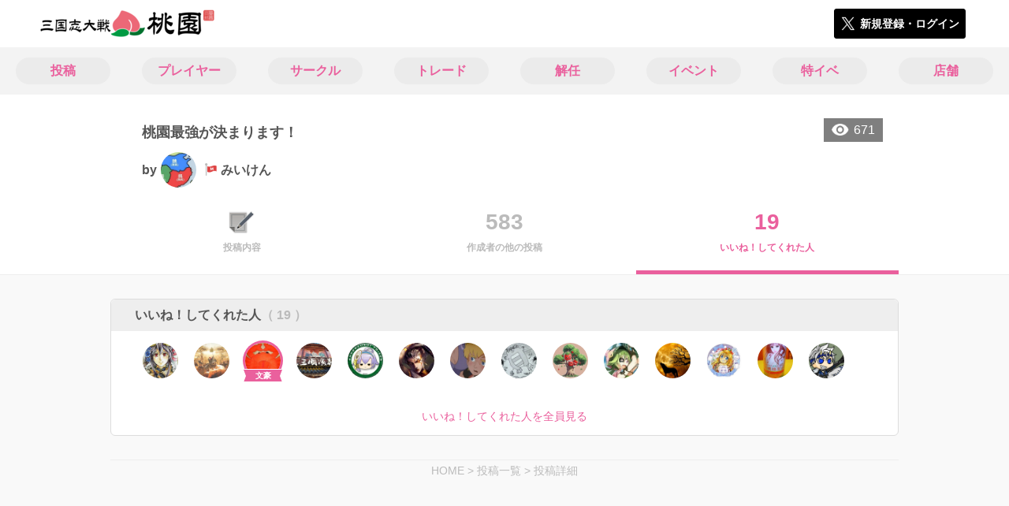

--- FILE ---
content_type: text/html; charset=utf-8
request_url: https://3594t-touen.jp/posts/174126/stars
body_size: 6295
content:
<!DOCTYPE html><html><head><link rel="stylesheet" media="all" href="/production/assets/vendor/normalize.css/normalize.min.css" /><link rel="stylesheet" media="all" href="/production/assets/vendor/font-awesome/css/font-awesome.min.css" /><link rel="stylesheet" media="all" href="/production/assets/vendor/c3/c3.css" /><link rel="stylesheet" media="screen" href="/production/assets/application.2bf3eae5b7249fefd810.css" /><style>body {
    font-family: "Hiragino Kaku Gothic ProN", "Meiryo", "メイリオ", sans-serif;
}</style><meta name="csrf-param" content="authenticity_token" />
<meta name="csrf-token" content="b1oi4oh+82iS/uH415GY6vETSrh/t+dVC/rGXbGIbvzsTGyjaz3N6ldP1X7GWLKejFjocvOF+aVpV6KVHDRaUw==" /><link rel="shortcut icon" type="image/x-icon" href="https://d3r48p4ajaoh51.cloudfront.net/production/uploads/theme/favicon/3/da079690-95ac-48a8-af88-862228308e6f-%E6%A1%83%E5%9C%92_%E3%83%95%E3%82%A1%E3%83%92%E3%82%99%E3%82%B3%E3%83%B3.png" /><link rel="apple-touch-icon" type="image/png" href="https://d3r48p4ajaoh51.cloudfront.net/production/uploads/theme/apple_touch_icon/3/80336d91-100b-4ea2-a7b2-e577d179f84c-touen_icon.png" /><meta charset="UTF-8">
<title>三国志大戦のコミュニティ|桃園</title>
<meta name="description" content="三国志大戦のコミュニティ「桃園」で気の合うユーザーやサークルの情報を集めよう！イベントや掲示板で交流して盛り上がろう！">
<link rel="canonical" href="https://3594t-touen.jp/posts/174126/stars">
<meta name="twitter:card" content="summary_large_image">
<meta name="twitter:title" content="三国志大戦のコミュニティ|桃園">
<meta name="twitter:description" content="三国志大戦のコミュニティ「桃園」で気の合うユーザーやサークルの情報を集めよう！イベントや掲示板で交流して盛り上がろう！">
<meta name="twitter:image" content="https://d3r48p4ajaoh51.cloudfront.net/production/uploads/theme/capture/3/50c3f1b5-a918-4e39-9b88-a7de067b9640-%E6%A1%83%E5%9C%92_SNS%E5%BA%83%E5%91%8A%E7%94%A8.jpg">
<meta name="twitter:image:width" content="100">
<meta name="twitter:image:height" content="100">
<meta property="og:type" content="website">
<meta property="og:url" content="https://3594t-touen.jp/posts/174126/stars">
<meta property="og:site_name" content="桃園">
<meta property="og:title" content="三国志大戦のコミュニティ|桃園">
<meta property="og:description" content="三国志大戦のコミュニティ「桃園」で気の合うユーザーやサークルの情報を集めよう！イベントや掲示板で交流して盛り上がろう！">
<meta property="og:image" content="https://d3r48p4ajaoh51.cloudfront.net/production/uploads/theme/capture/3/50c3f1b5-a918-4e39-9b88-a7de067b9640-%E6%A1%83%E5%9C%92_SNS%E5%BA%83%E5%91%8A%E7%94%A8.jpg">
<meta property="og:locale" content="ja_JP">
<meta name="author" content="https://www.segafave.co.jp"><meta content="width=device-width, maximum-scale=1, user-scalable=0" name="viewport" /><style>button:not(.button-none),
[type="button"]:not(.button-none),
[type="reset"]:not(.button-none),
input[type="submit"]:not(.button-none),
.button:not(.button-none) {
  background-color: #ea609d;
  border-color: #ea609d;
}.color, a.color, .ckeditor a {
  color: #ea609d;
}
.fa.active, .active > .fa:not(.white), .fa:not(.white):not(.without-hover):hover {
  color: #ea609d;
}
.accordions .accordion.opened .accordion_title:after {
  border-color: #ea609d;
}
.status_labels .status {
  color: #ea609d;
  border-color: #ea609d;
}
.notification_popup {
  background-color: #ea609d;
}
.notification_popup:before {
  border-bottom-color: #ea609d;
}
.tabs .tabs_inner .tab.active {
  color: #ea609d;
}
.tabs .tabs_inner .tab.active:after {
  background-color: #ea609d;
}
.active .tabicon svg g path,
.active .tabicon svg g polygon {
  color: #ea609d;
  fill: #ea609d;
}
.global_nav .global_nav--link:hover .global_nav--link--inner { background-color: #ea609d; }
.local_nav--link.active       { color: #ea609d; }
.local_nav--link.active:after { border-bottom-color: #ea609d; }
.local_nav--link.active .local_nav--link_star       { background-color: #ea609d; }
.local_nav--link.active .local_nav--link_star:after { border-top-color: #ea609d; }
.bordered_label {
  border-color: rgba(234, 96, 157, 0.5);
  color: rgba(234, 96, 157, 0.5);
}
.bordered_label.active {
  border-color: rgba(234, 96, 157, 1.0);
  color: rgba(234, 96, 157, 1.0);
}
.ribbon:before, .ribbon.large:before {
  border-left-color: #ea609d;
  border-top-color: #ea609d;
}
.ribbon:after, .ribbon.large:after {
  border-right-color: #ea609d;
  border-bottom-color: #ea609d;
  -webkit-filter: brightness(0.8);
  filter: brightness(0.8);
}
.ribbon_recruit .text {
  background-color: #ea609d;
}
.border-shadow-color {
  box-shadow: 0 0 0 3px #ea609d;
}
.border-shadow.border-shadow-color {
  box-shadow: 0 0 0 3px #ea609d, 0 0 0 6px #FFFFFF;
}
.special_name > div {
  background: #ea609d;
}
.floating_button {
  background: #ea609d;
}
.detail_container .detail_main .detail_cooperation_table .sub_text a {
  color: #ea609d;
}
.stepper--step.active:before {
  background: #ea609d;
}
.stepper--step.active .stepper--step--button {
  border-color: #ea609d;
  background: #ea609d;
}
.stepper--step.active .stepper--step--button.is-inverted span {
  color: #ea609d !important;
}
.summarized_posts .summary_title .icon {
  background-color: #ea609d;
}
.categorized_answers .category_title .icon {
  background-color: #ea609d;
}</style><script async="" src="https://www.googletagmanager.com/gtag/js?id=UA-85200140-4"></script><script>window.dataLayer = window.dataLayer || [];
function gtag(){dataLayer.push(arguments);}
gtag('js', new Date());
gtag('config', 'UA-85200140-4');</script><script async="" src="//pagead2.googlesyndication.com/pagead/js/adsbygoogle.js"></script></head><body class="posts-stars " style=" "><div id="wrapper"><div id="header"><div class="header_container"><div class="header_inner"><a class="logo" href="/"><img alt="桃園" src="https://d3r48p4ajaoh51.cloudfront.net/production/uploads/theme/logo/3/5f592527-47c8-4acc-ba5a-92de2570d1cb-%E6%A1%83%E5%9C%92_%E3%83%AD%E3%82%B3%E3%82%99.png" /></a><div class="h1_text"> </div><div class="nav_icons"><div class="button_container"><a class="button small blue" data-modal="#login"><span class="icon icon-twitter"></span><span>新規登録・ログイン</span></a></div></div></div></div></div><div id="contents"><div class="global_nav"><div class="global_nav--inner"><a class="color global_nav--link" href="/posts"><div class="global_nav--link--inner">投稿</div></a><a class="color global_nav--link" href="/users"><div class="global_nav--link--inner">プレイヤー</div></a><a class="color global_nav--link" href="/teams"><div class="global_nav--link--inner">サークル</div></a><a class="color global_nav--link" href="/trades"><div class="global_nav--link--inner">トレード</div></a><a class="color global_nav--link" href="/recruitments"><div class="global_nav--link--inner">解任</div></a><a class="color global_nav--link" href="/events"><div class="global_nav--link--inner">イベント</div></a><a class="color global_nav--link" href="/shop_matches"><div class="global_nav--link--inner">特イベ</div></a><a class="color global_nav--link" href="/shops"><div class="global_nav--link--inner">店舗</div></a></div></div><div class="local_contents"><div class="portrait"><div class="portrait--inner"><div class="pageview">671</div><h1 class="portrait--name"><span>桃園最強が決まります！</span></h1><a class="detail_author" href="/users/228257"><span>by</span><div class="model_icon small" style=""><img class="circle-clip border-shadow " alt="みいけん" style="" src="https://d3r48p4ajaoh51.cloudfront.net/production/uploads/user/image/228257/33163147-639d-4a13-8491-0641d2071c75.jpg" /></div><span class="with-flags"><div class="master_flags" data-crossfade="1500"><div class="master_flag post"></div><div class="master_flag event"></div></div><span>みいけん</span></span></a></div></div><div class="local_nav"><div class="local_nav--inner"><a class="local_nav--link" href="/posts/174126"><div class="tabicon"><div class="tabicon--image"><img src="https://d3r48p4ajaoh51.cloudfront.net/production/uploads/theme/posts_tabicon/3/4448e154-799a-40f9-a130-ed60926e9075-Group.png" /></div></div><div class="local_nav--link_text">投稿内容</div></a><a class="local_nav--link" href="/posts/174126/others"><div class="local_nav--link_num">583</div><div class="local_nav--link_text">作成者の他の投稿</div></a><a class="local_nav--link active" href="/posts/174126/stars"><div class="local_nav--link_num">19</div><div class="local_nav--link_text">いいね！してくれた人</div></a></div></div><!-- Google Tag Manager -->
<script>(function(w,d,s,l,i){w[l]=w[l]||[];w[l].push({'gtm.start':
new Date().getTime(),event:'gtm.js'});var f=d.getElementsByTagName(s)[0],
j=d.createElement(s),dl=l!='dataLayer'?'&l='+l:'';j.async=true;j.src=
'https://www.googletagmanager.com/gtm.js?id='+i+dl;f.parentNode.insertBefore(j,f);
})(window,document,'script','dataLayer','GTM-5PWDSV');</script>
<!-- End Google Tag Manager -->



<!-- Google Tag Manager (noscript) -->
<noscript><iframe src="https://www.googletagmanager.com/ns.html?id=GTM-5PWDSV"
height="0" width="0" style="display:none;visibility:hidden"></iframe></noscript>
<!-- End Google Tag Manager (noscript) -->
<div class="detail_container post_detail"><div class="detail_main"><div class="detail_like detail_parts"><div class="title">いいね！してくれた人<span class="c-gray">（ 19 ）</span></div><div class="icons"><a class="icon" href="/users/309487"><div class="model_icon small" style=""><img class="circle-clip border-shadow " alt="さくま" style="" src="https://d3r48p4ajaoh51.cloudfront.net/production/uploads/user/image/309487/96a9d395-6b17-413d-ba9c-1c44610a62a7.jpg" /></div></a><a class="icon" href="/users/313299"><div class="model_icon small" style=""><img class="circle-clip border-shadow " alt="人間世" style="" src="https://d3r48p4ajaoh51.cloudfront.net/production/uploads/user/image/313299/72f587c7-0d4c-4f3f-98ca-c843bd2c3b9b.jpg" /></div></a><a class="icon" href="/users/20025"><div class="model_icon small" style=""><img class="circle-clip border-shadow border-shadow-color" alt="可児" style="box-shadow: 0 0 0 3px #ea609d, 0 0 0 6px #FFFFFF" src="https://d3r48p4ajaoh51.cloudfront.net/production/uploads/user/image/20025/97fdca62-514e-4250-a5e0-5ddb33d000e2-KSlBf0xs_200x200.jpg" /><div class="special_name"><div class="pc" style="color: #ffffff; background: #ea609d">文豪</div><div class="sp" style="color: #ffffff; background: #ea609d">文豪</div></div></div></a><a class="icon" href="/users/247750"><div class="model_icon small" style=""><img class="circle-clip border-shadow " alt="幻無" style="" src="https://d3r48p4ajaoh51.cloudfront.net/production/uploads/user/image/247750/9454532a-cddb-4576-8763-d8c7643183a1.jpg" /></div></a><a class="icon" href="/users/28633"><div class="model_icon small" style=""><img class="circle-clip border-shadow " alt="楊狐" style="" src="https://d3r48p4ajaoh51.cloudfront.net/production/uploads/user/image/28633/a121fd38-a350-40f3-b923-4901e00636da.jpg" /></div></a><a class="icon" href="/users/21552"><div class="model_icon small" style=""><img class="circle-clip border-shadow " alt="アゲタテ" style="" src="https://d3r48p4ajaoh51.cloudfront.net/production/uploads/user/image/21552/f1af357a-1b21-4596-b417-bb103a3055bb.jpg" /></div></a><a class="icon" href="/users/45064"><div class="model_icon small" style=""><img class="circle-clip border-shadow " alt="ぶりんこ" style="" src="https://d3r48p4ajaoh51.cloudfront.net/production/uploads/user/image/45064/89a71b79-5da3-4071-8bcc-ac78d2eb71b6-xxCH0yjs_200x200.jpg" /></div></a><a class="icon" href="/users/288734"><div class="model_icon small" style=""><img class="circle-clip border-shadow " alt="古の幻獣" style="" src="https://d3r48p4ajaoh51.cloudfront.net/production/uploads/user/image/288734/2a21123a-4281-469e-8971-2a4b8ce6dd47.jpg" /></div></a><a class="icon" href="/users/276857"><div class="model_icon small" style=""><img class="circle-clip border-shadow " alt="ケチャ" style="" src="https://d3r48p4ajaoh51.cloudfront.net/production/uploads/user/image/276857/23dec714-7c26-486f-880b-f50b707e4ba2.jpg" /></div></a><a class="icon" href="/users/279773"><div class="model_icon small" style=""><img class="circle-clip border-shadow " alt="王桃盗賊団" style="" src="https://d3r48p4ajaoh51.cloudfront.net/production/uploads/user/image/279773/9c7d8431-d3d2-4726-8679-ee3a55ee4670.jpg" /></div></a><a class="icon" href="/users/261708"><div class="model_icon small" style=""><img class="circle-clip border-shadow " alt="アキト" style="" src="https://d3r48p4ajaoh51.cloudfront.net/production/uploads/user/image/261708/ab54b384-2eea-4e33-b527-13f5ab95095c.jpg" /></div></a><a class="icon" href="/users/216519"><div class="model_icon small" style=""><img class="circle-clip border-shadow " alt="GK もりさき" style="" src="https://d3r48p4ajaoh51.cloudfront.net/production/uploads/user/image/216519/120c722f-d628-4a3d-b780-ff366e7ce37f.jpg" /></div></a><a class="icon" href="/users/9483"><div class="model_icon small" style=""><img class="circle-clip border-shadow " alt="勇叡智Ｂ☆" style="" src="https://d3r48p4ajaoh51.cloudfront.net/production/uploads/user/image/9483/a060e4d2-2a10-47d1-8805-e8bad0b2d934-DSC_0419.jpg" /></div></a><a class="icon" href="/users/15109"><div class="model_icon small" style=""><img class="circle-clip border-shadow " alt="５５６(クボーシャ)" style="" src="https://d3r48p4ajaoh51.cloudfront.net/production/uploads/user/image/15109/be326a0d-531d-4712-998c-2bbc922733d5.jpg" /></div></a></div><a class="show_all color" href="/stars/get_all?class=Post&amp;id=174126">いいね！してくれた人を全員見る</a></div><div class="breadcrumb"><a href="/">HOME</a> > <a href="/posts">投稿一覧</a> > <a href="/posts/174126">投稿詳細</a></div></div></div></div></div></div><div class="modal" id="login"><div class="modal_content"><div class="title">桃園に参加する</div><div class="text left">桃園への参加希望ありがとうございます！</div><div class="text left">参加の前に「<a class="color" href="/terms" target="_blank">利用規約</a>」をご一読ください。</div><div class="text left">また、桃園への参加には 𝕏 アカウントが必要となります。事前に 𝕏 アカウントの取得をお願い致します。</div><div class="text left">参加の準備が整いましたら、以下のボタンからご登録をお願い致します。</div><a class="button icon-button blue" rel="nofollow" data-method="post" href="/auth/twitter"><span class="icon icon-twitter"></span><span>利用規約に同意して登録</span></a></div></div><div class="modal" id="able_secede"><div class="modal_content"><div class="title">脱退</div><div class="text"><span class="team_name"></span>から脱退します。<br />よろしいですか？</div><div class="buttons"><div class="button gray close_modal_js">脱退しない</div></div></div></div><div class="modal" id="unable_secede"><div class="modal_content"><div class="title">脱退</div><div class="text left"><div class="red-text">現在、あなたしか管理者がいないため脱退することができません。</div>1サークルにつき1人以上の管理者が必要です。脱退するには、他メンバーを管理者に指名する必要があります。</div></div></div><div class="modal" id="cooperation"><div class="modal_content"><div class="title">.NET連携</div><div class="text">連携パスワードを入力してください。</div><form id="cooperation_form" action="" accept-charset="UTF-8" method="post"><input type="hidden" name="_method" value="patch" autocomplete="off" /><input type="hidden" name="authenticity_token" value="6ILgVI8i3Ds3CnoJY8W+3O1fK8eSU6zPSoNHomYfzB1MgYjl5l28ONg6tnGlqq1lZTNIcy4+yyzBOI1jLozZsA==" autocomplete="off" /><input class="form-control" id="dotnet_otp" name="dotnet_otp" type="password" /><div class="buttons"></div></form></div></div><script src="//cdn.ckeditor.com/4.19.0/standard-all/ckeditor.js"></script><script>CKEDITOR.replaceClass = null;var root = '/production/assets/vendor/ckeditor/';var config_js = '/production/assets/ckeditor_config.2bf3eae5b7249fefd810.js';var ckeditor_can_upload_image = true;var is_remove_puyo_simulator_plugin = true;</script><script>// 今のところ不要だけど一応取得
var param = document.querySelector('meta[name="csrf-param"]').content;
var token = document.querySelector('meta[name="csrf-token"]').content;

(function() {
  if (typeof CKEDITOR != 'undefined') {
    CKEDITOR.plugins.addExternal( 'confighelper', root + 'plugins/confighelper/', 'plugin.js' );
    CKEDITOR.plugins.addExternal( 'youtube', root + 'plugins/youtube/', 'plugin.js' );
    CKEDITOR.plugins.addExternal( 'divarea', root + 'plugins/divarea/', 'plugin.js' );
    CKEDITOR.plugins.addExternal( 'tweet', root + 'plugins/tweet/', 'plugin.js' );
    CKEDITOR.plugins.addExternal( 'puyo_simulator', root + 'plugins/puyo_simulator/', 'plugin.js' );

    var targets = document.querySelectorAll('textarea.ckeditor');
    [].forEach.call(targets, function(elm){
      if (elm.id !== undefined && CKEDITOR.instances[elm.id] === undefined) {
        var ckeditor_config = { customConfig: config_js };
        if ( !ckeditor_can_upload_image ) { ckeditor_config.toolbar = 'NoImg'; }
        if (is_remove_puyo_simulator_plugin) { ckeditor_config.removePlugins = 'puyo_simulator'; }

        instance = CKEDITOR.replace(elm.id, ckeditor_config);

        // CSRFトークンをセット
        instance.on('fileUploadRequest', function (evt) {
          evt.data.requestData = {};
          evt.data.requestData[param] = token;

          // 管理ページならスコープを定義する
          if ( document.querySelector('#admin-layout') !== null ) {
            evt.data.requestData['scope'] = 'Admin';
          }
        }, null, null, 5);
      }
    });
  }
})();</script><script src="/production/assets/vendor/load-image/load-image.all.min.js"></script><script async="" charset="UTF-8" id="twitter-wjs" src="//platform.twitter.com/widgets.js"></script><script src="/production/assets/vendor/d3/d3.min.js"></script><script src="/production/assets/vendor/c3/c3.min.js"></script><script src="/production/assets/application.2bf3eae5b7249fefd810.js"></script><div class="detail_container star_owners" style="display: none"><div class="detail_like detail_parts"><div class="title">いいね!してくれた人<span class="c-gray like_count"></span><div class="fa fa-close"></div></div><div class="icons"></div></div></div></body></html>